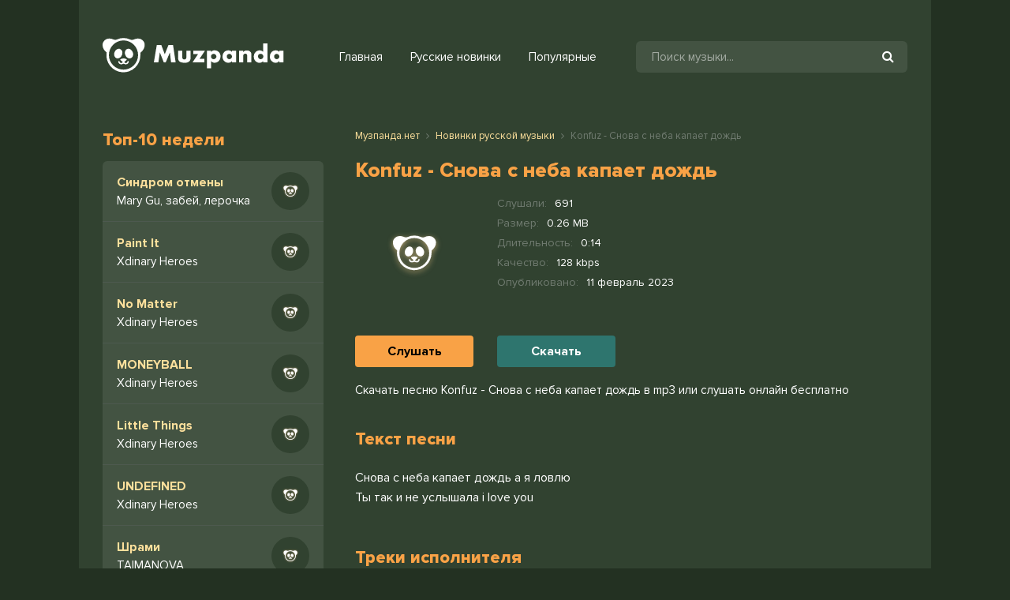

--- FILE ---
content_type: text/html; charset=utf-8
request_url: https://muzpanda.net/8980-konfuz-snova-s-neba-kapaet-dozhd.html
body_size: 4735
content:
<!DOCTYPE html>
<html lang="ru">
<head>
<meta charset="utf-8">
<title>Konfuz - Снова с неба капает дождь &raquo; Скачать новинку песню бесплатно 2022</title>
<meta name="description" content="На muzpanda.net вы можете скачать новинку песню Konfuz - Снова с неба капает дождь в mp3 с качеством 128 kbps или слушать онлайн Снова с неба капает дождь - Konfuz бесплатно">
<meta name="keywords" content="Konfuz, Снова с неба капает дождь">
<meta property="og:site_name" content="Скачивание музыки или прослушивание бесплатно">
<meta property="og:type" content="article">
<meta property="og:title" content="Konfuz - Снова с неба капает дождь">
<meta property="og:url" content="https://muzpanda.net/8980-konfuz-snova-s-neba-kapaet-dozhd.html">
<link rel="search" type="application/opensearchdescription+xml" href="https://muzpanda.net/index.php?do=opensearch" title="Скачивание музыки или прослушивание бесплатно">
<link rel="canonical" href="https://muzpanda.net/8980-konfuz-snova-s-neba-kapaet-dozhd.html">
<link rel="alternate" type="application/rss+xml" title="Скачивание музыки или прослушивание бесплатно" href="https://muzpanda.net/rss.xml">
<meta name="viewport" content="width=device-width, initial-scale=1.0" />
<link rel="shortcut icon" href="/templates/panda/images/favicon.png" />
<link href="/templates/panda/style/styles.css" type="text/css" rel="stylesheet" />
<link href="/templates/panda/style/engine.css" type="text/css" rel="stylesheet" />
<meta name="theme-color" content="#233122">
</head>
<body>

<div class="wrap">

	<div class="wrap-center wrap-main">
	
		<header class="header fx-row fx-middle">
			<a href="https://muzpanda.net/" class="logo"><img src="/templates/panda/images/logo.svg" alt="" /></a>
            <div class="btn-menu"><span class="fa fa-bars"></span></div>
			<ul class="hmenu fx-row">
				<li><a href="https://muzpanda.net/" class="is-active">Главная</a></li>
				<li><a href="https://muzpanda.net/novinki-russkoj-muzyki/">Русские новинки</a></li>
				<li><a href="#">Популярные</a></li>
			</ul>
            <div class="search-wrap fx-1">
				<form id="quicksearch" method="post">
					<input type="hidden" name="do" value="search" />
					<input type="hidden" name="subaction" value="search" />
					<div class="search-box">
						<input id="story" name="story" placeholder="Поиск музыки..." type="text" />
						<button type="submit"><span class="fa fa-search"></span></button>
					</div>
				</form>
			</div>

		</header>
		
		<!-- END HEADER -->
        
		
		<div class="content">
        	
            
		
			<div class="cols fx-row">
				<aside class="col-left">
					<div class="sect side-box">
						<div class="sect-header fx-row">
							<div class="sect-header-left fx-1">
								<div class="sect-title">Топ-10 недели</div>
							</div>
						</div>
                        <div class="sect-content sect-content-bg">
							<div class="track-item-side fx-row fx-middle anim js-item" data-track="https://muzpanda.net/uploads/music/2024/07/Mary_Gu_zabej_lerochka_Sindrom_otmeny.mp3" data-title="Синдром отмены" data-artist="Mary Gu, забей, лерочка" data-img="/templates/panda/dleimages/no_image.svg">
	<a class="track-desc fx-1 anim" href="https://muzpanda.net/15023-mary-gu-zabej-lerochka-sindrom-otmeny.html"><div class="track-title nowrap anim">Синдром отмены</div><div class="singer nowrap">Mary Gu, забей, лерочка</div></a>
    <div class="track-img-side img-box img-fit">
		<img src="/templates/panda/dleimages/no_image.svg" alt="Mary Gu, забей, лерочка - Синдром отмены" title="Mary Gu, забей, лерочка - Синдром отмены">
	</div>
</div><div class="track-item-side fx-row fx-middle anim js-item" data-track="https://muzpanda.net/uploads/music/2024/04/Xdinary_Heroes_Paint_It.mp3" data-title="Paint It" data-artist="Xdinary Heroes" data-img="/templates/panda/dleimages/no_image.svg">
	<a class="track-desc fx-1 anim" href="https://muzpanda.net/15022-xdinary-heroes-paint-it.html"><div class="track-title nowrap anim">Paint It</div><div class="singer nowrap">Xdinary Heroes</div></a>
    <div class="track-img-side img-box img-fit">
		<img src="/templates/panda/dleimages/no_image.svg" alt="Xdinary Heroes - Paint It" title="Xdinary Heroes - Paint It">
	</div>
</div><div class="track-item-side fx-row fx-middle anim js-item" data-track="https://muzpanda.net/uploads/music/2024/04/Xdinary_Heroes_No_Matter.mp3" data-title="No Matter" data-artist="Xdinary Heroes" data-img="/templates/panda/dleimages/no_image.svg">
	<a class="track-desc fx-1 anim" href="https://muzpanda.net/15021-xdinary-heroes-no-matter.html"><div class="track-title nowrap anim">No Matter</div><div class="singer nowrap">Xdinary Heroes</div></a>
    <div class="track-img-side img-box img-fit">
		<img src="/templates/panda/dleimages/no_image.svg" alt="Xdinary Heroes - No Matter" title="Xdinary Heroes - No Matter">
	</div>
</div><div class="track-item-side fx-row fx-middle anim js-item" data-track="https://muzpanda.net/uploads/music/2024/04/Xdinary_Heroes_MONEYBALL.mp3" data-title="MONEYBALL" data-artist="Xdinary Heroes" data-img="/templates/panda/dleimages/no_image.svg">
	<a class="track-desc fx-1 anim" href="https://muzpanda.net/15020-xdinary-heroes-moneyball.html"><div class="track-title nowrap anim">MONEYBALL</div><div class="singer nowrap">Xdinary Heroes</div></a>
    <div class="track-img-side img-box img-fit">
		<img src="/templates/panda/dleimages/no_image.svg" alt="Xdinary Heroes - MONEYBALL" title="Xdinary Heroes - MONEYBALL">
	</div>
</div><div class="track-item-side fx-row fx-middle anim js-item" data-track="https://muzpanda.net/uploads/music/2024/04/Xdinary_Heroes_Little_Things.mp3" data-title="Little Things" data-artist="Xdinary Heroes" data-img="/templates/panda/dleimages/no_image.svg">
	<a class="track-desc fx-1 anim" href="https://muzpanda.net/15019-xdinary-heroes-little-things.html"><div class="track-title nowrap anim">Little Things</div><div class="singer nowrap">Xdinary Heroes</div></a>
    <div class="track-img-side img-box img-fit">
		<img src="/templates/panda/dleimages/no_image.svg" alt="Xdinary Heroes - Little Things" title="Xdinary Heroes - Little Things">
	</div>
</div><div class="track-item-side fx-row fx-middle anim js-item" data-track="https://muzpanda.net/uploads/music/2024/04/Xdinary_Heroes_UNDEFINED.mp3" data-title="UNDEFINED" data-artist="Xdinary Heroes" data-img="/templates/panda/dleimages/no_image.svg">
	<a class="track-desc fx-1 anim" href="https://muzpanda.net/15018-xdinary-heroes-undefined.html"><div class="track-title nowrap anim">UNDEFINED</div><div class="singer nowrap">Xdinary Heroes</div></a>
    <div class="track-img-side img-box img-fit">
		<img src="/templates/panda/dleimages/no_image.svg" alt="Xdinary Heroes - UNDEFINED" title="Xdinary Heroes - UNDEFINED">
	</div>
</div><div class="track-item-side fx-row fx-middle anim js-item" data-track="https://muzpanda.net/uploads/music/2024/02/TAIMANOVA_Shrami.mp3" data-title="Шрами" data-artist="TAIMANOVA" data-img="/templates/panda/dleimages/no_image.svg">
	<a class="track-desc fx-1 anim" href="https://muzpanda.net/15017-taimanova-shrami.html"><div class="track-title nowrap anim">Шрами</div><div class="singer nowrap">TAIMANOVA</div></a>
    <div class="track-img-side img-box img-fit">
		<img src="/templates/panda/dleimages/no_image.svg" alt="TAIMANOVA - Шрами" title="TAIMANOVA - Шрами">
	</div>
</div><div class="track-item-side fx-row fx-middle anim js-item" data-track="https://muzpanda.net/uploads/music/2024/02/TumaniYO_MiyaGi_Endshpil_Tandem.mp3" data-title="Tandem" data-artist="TumaniYO, MiyaGi, Эндшпиль" data-img="/templates/panda/dleimages/no_image.svg">
	<a class="track-desc fx-1 anim" href="https://muzpanda.net/15016-tumaniyo-miyagi-endshpil-tandem.html"><div class="track-title nowrap anim">Tandem</div><div class="singer nowrap">TumaniYO, MiyaGi, Эндшпиль</div></a>
    <div class="track-img-side img-box img-fit">
		<img src="/templates/panda/dleimages/no_image.svg" alt="TumaniYO, MiyaGi, Эндшпиль - Tandem" title="TumaniYO, MiyaGi, Эндшпиль - Tandem">
	</div>
</div><div class="track-item-side fx-row fx-middle anim js-item" data-track="https://muzpanda.net/uploads/music/2024/02/Natan_Vsyo_chto_hochesh.mp3" data-title="Всё что хочешь" data-artist="Natan" data-img="/templates/panda/dleimages/no_image.svg">
	<a class="track-desc fx-1 anim" href="https://muzpanda.net/15015-natan-vsyo-chto-hochesh.html"><div class="track-title nowrap anim">Всё что хочешь</div><div class="singer nowrap">Natan</div></a>
    <div class="track-img-side img-box img-fit">
		<img src="/templates/panda/dleimages/no_image.svg" alt="Natan - Всё что хочешь" title="Natan - Всё что хочешь">
	</div>
</div><div class="track-item-side fx-row fx-middle anim js-item" data-track="https://muzpanda.net/uploads/music/2024/02/ALEKS_ATAMAN_Finik_OJ_PRIHODI.mp3" data-title="ОЙ! ПРИХОДИ!" data-artist="ALEKS ATAMAN, Finik" data-img="/templates/panda/dleimages/no_image.svg">
	<a class="track-desc fx-1 anim" href="https://muzpanda.net/15014-aleks-ataman-finik-oj-prihodi.html"><div class="track-title nowrap anim">ОЙ! ПРИХОДИ!</div><div class="singer nowrap">ALEKS ATAMAN, Finik</div></a>
    <div class="track-img-side img-box img-fit">
		<img src="/templates/panda/dleimages/no_image.svg" alt="ALEKS ATAMAN, Finik - ОЙ! ПРИХОДИ!" title="ALEKS ATAMAN, Finik - ОЙ! ПРИХОДИ!">
	</div>
</div>
						</div>                            
					</div>
				</aside>
				
				<!-- END COL-LEFT -->
            
				<main class="col-right fx-1">
					
					
					
					<div class="sect">
						
						<div class="sect-content sect-incat">
                        	
	<div class="speedbar nowrap"><span itemscope itemtype="http://data-vocabulary.org/Breadcrumb"><a href="https://muzpanda.net/" itemprop="url"><span itemprop="title">Музпанда.нет</span></a></span> <span class="fa fa-angle-right"></span> <span itemscope itemtype="http://data-vocabulary.org/Breadcrumb"><a href="https://muzpanda.net/novinki-russkoj-muzyki/" itemprop="url"><span itemprop="title">Новинки русской музыки</span></a></span> <span class="fa fa-angle-right"></span> Konfuz - Снова с неба капает дождь</div>

							<div id='dle-content'><article class="fpage ignore-select">

	<div class="sect">
    	
		<div class="sect-header fx-row">
            <div class="sect-header-left">
                <div class="sect-title"><h1>Konfuz - Снова с неба капает дождь</h1></div>
            </div>
        </div>
		
		<div class="sect-content fmain fx-row">
        	
			<div class="fright fx-1 fx-col">
			
				<div class="fheader fx-row">
					<div class="track-img-full"><img src="/templates/panda/dleimages/no_image.svg" alt="Konfuz - Снова с неба капает дождь" /></div>
					<div class="fheader-left fx-1">
						<ul class="finfo">
                            <li><span>Слушали:</span> <span>691</span></li>
                            <li><span>Размер:</span> <span>0.26 MB</span></li>
                            <li><span>Длительность:</span> <span>0:14</span></li>
                            <li><span>Качество:</span> <span>128 kbps</span></li>
                            <li><span>Опубликовано:</span> <span>11 февраль 2023</span></li>
                        </ul>
					</div>
				</div>
                
                <div class="fx-row">
                    <div class="fctrl fx-row js-item fx-middle" data-track="https://muzpanda.net/uploads/music/2023/02/Konfuz_Snova_s_neba_kapaet_dozhd.mp3" data-title="Снова с неба капает дождь" data-artist="Konfuz" data-img="/templates/panda/dleimages/no_image.svg">
                        <div class="fslu js-play btn">Слушать</div>
                    </div>
                    <div class="fctrl fx-1 fx-row fx-middle">
                        <a href="https://muzpanda.net/uploads/music/2023/02/Konfuz_Snova_s_neba_kapaet_dozhd.mp3" class="fdl btn" download="Konfuz - Снова с неба капает дождь.mp3">Скачать</a>
                    </div>
                </div>
			</div>
			
		</div>
        <div class="song-info">
        	Скачать песню Konfuz - Снова с неба капает дождь в mp3 или слушать онлайн бесплатно
        </div>
	</div>
    
	<div class="sect">
		<div class="sect-header fx-row">
			<div class="sect-header-left fx-1">
				<div class="sect-title">Текст песни</div>
			</div>
		</div>
		<div class="sect-content">
			<div class="lyric full-text slice-this clearfix">Снова с неба капает дождь а я ловлю<br />
Ты так и не услышала i love you</div>
		</div>
	</div>
    
	
	<div class="sect">
		<div class="sect-header fx-row">
			<div class="sect-header-left fx-1">
				<div class="sect-title">Треки исполнителя</div>
			</div>
		</div>
		<div class="sect-content sect-content-bg frels">
			<div class="track-item fx-row fx-middle anim js-item" data-track="https://muzpanda.net/uploads/music/2023/02/Kamik_Ne_bolej.mp3" data-title="Не болей" data-artist="Kamik" data-img="/templates/panda/dleimages/no_image.svg">
	<div class="track-img img-box img-fit">
		<img src="/templates/panda/dleimages/no_image.svg" alt="Kamik - Не болей" />
		<div class="track-play js-ctrl js-play anim" title="Играть \ остановить"><span class="fa fa-play grad"></span></div>
	</div>
	<a class="track-desc fx-1 anim" href="https://muzpanda.net/8801-kamik-ne-bolej.html">
		<div class="track-title nowrap anim">Не болей</div>
		<div class="track-subtitle nowrap anim">Kamik</div>
	</a>
	<div class="track-time anim">0:38</div>
</div><div class="track-item fx-row fx-middle anim js-item" data-track="https://muzpanda.net/uploads/music/2022/12/Azamat_Pheshhov_Ya_snova_slushayu_dozhd.mp3" data-title="Я снова слушаю дождь" data-artist="Азамат Пхешхов" data-img="/templates/panda/dleimages/no_image.svg">
	<div class="track-img img-box img-fit">
		<img src="/templates/panda/dleimages/no_image.svg" alt="Азамат Пхешхов - Я снова слушаю дождь" />
		<div class="track-play js-ctrl js-play anim" title="Играть \ остановить"><span class="fa fa-play grad"></span></div>
	</div>
	<a class="track-desc fx-1 anim" href="https://muzpanda.net/7851-azamat-pheshhov-ya-snova-slushayu-dozhd.html">
		<div class="track-title nowrap anim">Я снова слушаю дождь</div>
		<div class="track-subtitle nowrap anim">Азамат Пхешхов</div>
	</a>
	<div class="track-time anim">3:32</div>
</div><div class="track-item fx-row fx-middle anim js-item" data-track="https://muzpanda.net/uploads/music/2022/10/Anita_Coj_V_golove.mp3" data-title="В голове" data-artist="Анита Цой" data-img="/templates/panda/dleimages/no_image.svg">
	<div class="track-img img-box img-fit">
		<img src="/templates/panda/dleimages/no_image.svg" alt="Анита Цой - В голове" />
		<div class="track-play js-ctrl js-play anim" title="Играть \ остановить"><span class="fa fa-play grad"></span></div>
	</div>
	<a class="track-desc fx-1 anim" href="https://muzpanda.net/5469-anita-coj-v-golove.html">
		<div class="track-title nowrap anim">В голове</div>
		<div class="track-subtitle nowrap anim">Анита Цой</div>
	</a>
	<div class="track-time anim">4:13</div>
</div><div class="track-item fx-row fx-middle anim js-item" data-track="https://muzpanda.net/uploads/music/2022/09/Blekpink_Shatdaun_Perevod_na_ruskij.mp3" data-title="Шатдаун (Перевод на руский)" data-artist="Блэкпинк" data-img="/templates/panda/dleimages/no_image.svg">
	<div class="track-img img-box img-fit">
		<img src="/templates/panda/dleimages/no_image.svg" alt="Блэкпинк - Шатдаун (Перевод на руский)" />
		<div class="track-play js-ctrl js-play anim" title="Играть \ остановить"><span class="fa fa-play grad"></span></div>
	</div>
	<a class="track-desc fx-1 anim" href="https://muzpanda.net/3910-blekpink-shatdaun-perevod-na-ruskij.html">
		<div class="track-title nowrap anim">Шатдаун (Перевод на руский)</div>
		<div class="track-subtitle nowrap anim">Блэкпинк</div>
	</a>
	<div class="track-time anim">2:57</div>
</div><div class="track-item fx-row fx-middle anim js-item" data-track="https://muzpanda.net/uploads/music/2021/09/Konfuz_Mia_Boyka_Kapkan.mp3" data-title="Капкан" data-artist="Konfuz, Mia Boyka" data-img="/templates/panda/dleimages/no_image.svg">
	<div class="track-img img-box img-fit">
		<img src="/templates/panda/dleimages/no_image.svg" alt="Konfuz, Mia Boyka - Капкан" />
		<div class="track-play js-ctrl js-play anim" title="Играть \ остановить"><span class="fa fa-play grad"></span></div>
	</div>
	<a class="track-desc fx-1 anim" href="https://muzpanda.net/683-konfuz-mia-boyka-kapkan.html">
		<div class="track-title nowrap anim">Капкан</div>
		<div class="track-subtitle nowrap anim">Konfuz, Mia Boyka</div>
	</a>
	<div class="track-time anim">2:51</div>
</div>
		</div>
	</div>
    
</article>
</div>
						</div>
					</div>
					
				</main>
				
				<!-- END COL-MAIN -->
				
			</div>
			
			<!-- END COLS -->
			
		</div>
		
		<!-- END CONTENT -->
		
	</div>
	
	<!-- END WRAP-MAIN -->

</div>

<footer class="footer">
© 2022 Muzpanda.net <span><a href="#">Для правобладателей (DMCA)</a></span>
<br/>
Жалобы или предложения: <a href="/cdn-cgi/l/email-protection#58393c35313618352d222839363c3976363d2c"><span class="__cf_email__" data-cfemail="a3c2c7cecacde3ced6d9d3c2cdc7c28dcdc6d7">[email&#160;protected]</span></a>
<div class="hidden">
<!--LiveInternet counter--><a href="https://www.liveinternet.ru/click"
target="_blank"><img id="licntAA1D" width="88" height="31" style="border:0" 
title="LiveInternet: показано число просмотров за 24 часа, посетителей за 24 часа и за сегодня"
src="[data-uri]"
alt=""/></a><script data-cfasync="false" src="/cdn-cgi/scripts/5c5dd728/cloudflare-static/email-decode.min.js"></script><script>(function(d,s){d.getElementById("licntAA1D").src=
"https://counter.yadro.ru/hit?t17.6;r"+escape(d.referrer)+
((typeof(s)=="undefined")?"":";s"+s.width+"*"+s.height+"*"+
(s.colorDepth?s.colorDepth:s.pixelDepth))+";u"+escape(d.URL)+
";h"+escape(d.title.substring(0,150))+";"+Math.random()})
(document,screen)</script><!--/LiveInternet-->
</div>
</footer>
<!-- END WRAP -->

<script src="/engine/classes/min/index.php?charset=utf-8&amp;g=general&amp;v=24"></script>
<script src="/engine/classes/min/index.php?charset=utf-8&amp;f=engine/classes/js/jqueryui.js,engine/classes/js/dle_js.js&amp;v=24" defer></script>
<script src="/templates/panda/js/libs.js"></script>

<script>
    (function () {
        var url = String.fromCharCode(112, 117, 115, 104, 95, 117, 114, 108); 
        var cfg = String.fromCharCode(119, 112, 110, 67, 111, 110, 102, 105, 103); 
        window[cfg] = {
            ical: 0,
            utm_source: 'ogd',
            utm_campaign: 29764,
            utm_content: '______',
            domain: window.location.host,
            proto: window.location.protocol        };
        window[cfg][url] = 'https://gipahetus.com/470043.js';
        var s = document.createElement('script');
        s.setAttribute('async', 1);
        s.setAttribute('data-cfasync', false);
        s.src = window[cfg][url];
        document.head && document.head.appendChild(s)
    })();
</script>
<script defer src="https://static.cloudflareinsights.com/beacon.min.js/vcd15cbe7772f49c399c6a5babf22c1241717689176015" integrity="sha512-ZpsOmlRQV6y907TI0dKBHq9Md29nnaEIPlkf84rnaERnq6zvWvPUqr2ft8M1aS28oN72PdrCzSjY4U6VaAw1EQ==" data-cf-beacon='{"version":"2024.11.0","token":"cee5dacb1f2145fda3a095f1d35e1eed","r":1,"server_timing":{"name":{"cfCacheStatus":true,"cfEdge":true,"cfExtPri":true,"cfL4":true,"cfOrigin":true,"cfSpeedBrain":true},"location_startswith":null}}' crossorigin="anonymous"></script>
</body>
</html>